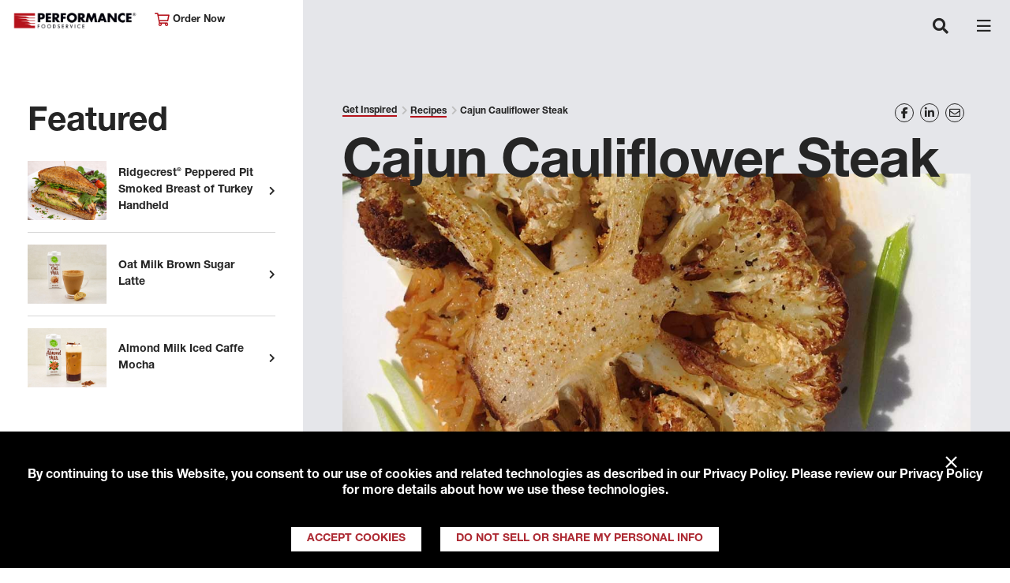

--- FILE ---
content_type: text/html; charset=utf-8
request_url: https://www.performancefoodservice.com/Get-Inspired/Recipes/cajun-cauliflower-steak
body_size: 38489
content:
<!doctype html>

<html class="no-js" lang="en">

<head>
    <script>
var consentGiven =  
document 
.cookie 
.split(';') 
.filter(function(item){ 
return item.trim().indexOf("tracking_consent_") === 0}) 
.filter(function(item){ 
var segments = item.trim().split('='); 
if(segments && segments.length === 2 && segments[1] === 'yes'){ 
return true; 
} 
return false;}) 
.length > 0; 
if(consentGiven){ 
console.log('Consent cookie found and was accepted, loading Google Analytics.'); 
<!-- Google Tag Manager --> 
(function(w,d,s,l,i){w[l]=w[l]||[];w[l].push({'gtm.start': 
new Date().getTime(),event:'gtm.js'});var f=d.getElementsByTagName(s)[0], 
j=d.createElement(s),dl=l!='dataLayer'?'&l='+l:'';j.async=true;j.src= 
'https://www.googletagmanager.com/gtm.js?id='+i+dl;f.parentNode.insertBefore(j,f); 
})(window,document,'script','dataLayer','GTM-WF6B9GS'); 
<!-- End Google Tag Manager --> 
<!-- Global site tag (gtag.js) - Google Analytics --> 
var script = document.createElement('script'); 
script.setAttribute('async', ''); 
script.setAttribute('src', 'https://www.googletagmanager.com/gtag/js?id=UA-16011485-1'); 
document.head.appendChild(script); 
window.dataLayer = window.dataLayer || []; 
function gtag() { dataLayer.push(arguments); } 
gtag('js', new Date()); 
gtag('config', 'UA-16011485-1'); 
gtag('config', 'G-J0D2V98V9Z'); 
} 
else { 
console.log('Consent cookie not found or was not accepted, suppressing Google Analytics.'); 
} 
</script>
    <style>
  #RAAWebApp {
    margin-top: 10px !important;
    height: 350px !important;
  }
</style>

<script type="text/javascript" src="https://apex-prod-login.aws.roadnet.com/ActiveAlert/webapp/js/raa.js"></script>

<script type="text/javascript" src="https://apex-prod-login.aws.roadnet.com/ActiveAlert/webapp/js/raa.config.js"></script>

<script type="text/javascript" src="https://apex-prod-login.aws.roadnet.com/ActiveAlert/webapp/js/roadnet-active-alert.js"></script>

<script src=" https://kit.fontawesome.com/7b3393fdc6.js" crossorigin="anonymous"></script>

<script type="text/javascript">

    window.onload=function() {

        RoadnetActiveAlert.deploy({

            recipient: "ALLCUSTOMERS",

            id: "RAAWebApp",

            customerId: "0015000000XUM11",

            businessUnit:"MERCHANTSFS",

            quantityAliasId: "1"

        });

    };

</script>
    


    
    

    <meta charset="utf-8">
    
    <title>Cajun Cauliflower Steak</title>
    <meta name="description" content="Check out our recipe for Cajun Cauliflower Steak, one of hundreds gathered from our corporate chefs and suppliers featuring our premium brands and ingredients.">
    
    <meta name="format-detection" content="telephone=no">

    <meta http-equiv="X-UA-Compatible" content="IE=edge">
    <meta name="viewport" content="width=device-width, initial-scale=1" />
    <meta name="CODE_LANGUAGE" content="C#" />
    <meta name="vs_defaultClientScript" content="JavaScript" />
    <meta name="vs_targetSchema" content="http://schemas.microsoft.com/intellisense/ie5" />

    <meta property="og:title" content="Cajun Cauliflower Steak" />
    <meta property="og:description" content="Check out our recipe for Cajun Cauliflower Steak, one of hundreds gathered from our corporate chefs and suppliers featuring our premium brands and ingredients." />
    <meta property="og:image" content="https://www.performancefoodservice.com/-/media/PFS/Header/logo-pfs.png" />
    <meta property="og:url" content="http://www.performancefoodservice.com/Get-Inspired/Recipes/cajun-cauliflower-steak" />
    <meta name="keywords" content="" />

    <!-- <link rel="apple-touch-icon" href="icon.png"> -->
    <!-- TODO - favicon-->

    <link href="https://fonts.googleapis.com/css?family=Montserrat:400,700" rel="stylesheet">

    <link rel="stylesheet" href="/Sites/PFS/UI/dist/styles/main.bundle.css">
    <link rel="stylesheet" href="/Sites/Common/css/skip-to-main.css">
    <link rel="stylesheet" href="/Sites/Common/css/banner.css">

    <link rel="canonical" href="https://www.performancefoodservice.com/get-inspired/recipes/cajun-cauliflower-steak" />

</head>




<body class="pfs-interior">
    <!-- Google Tag Manager (noscript) -->
    <noscript>
        <iframe src="https://www.googletagmanager.com/ns.html?id=GTM-WF6B9GS"
                height="0" width="0" style="display:none;visibility:hidden"></iframe>
    </noscript>
    <!-- End Google Tag Manager (noscript) -->

    <div id="viewport-mask" class="viewport-mask">
        <div class="viewport-mask-message loading">

            <div class="screen-rotation">
                <i class="far fa-sync-alt"></i>
                <i class="far fa-mobile-android"></i>
                <p>Please rotate your device to view this content.</p>
            </div>

        </div>
    </div>

    

<nav class="pfs-header navbar fixed-top navbar-expand-xl">
    <div class="navbar-head">
        <a class="navbar-brand"
           style="background-image: url(/-/media/PFS/Header/Performancefoodservice-Header-Logo-new.png)" href="/">
            Performance Foodservice
        </a>
        <div class="location-selector">
            <a class="sign-in" href="/Company/Sign-In"><i class="far fa-cart-shopping"></i> Order Now</a>
        </div>
    </div>
    <div class="pfs-header-search-and-hamburger-container">
        <a href="/Company/Sign-In" class="navbar-sign-in">
            <i class="far fa-cart-shopping"></i>
        </a>
        <button class="navbar-search" type="button" aria-expanded="false" aria-label="Toggle navigation">
            <i class="fas fa-search"></i>
        </button>
        <button class="navbar-toggler" type="button" data-toggle="collapse" data-target="#header-navigation" aria-expanded="false" aria-label="Toggle navigation">
            <span class="navbar-toggler-icon"></span>
        </button>
    </div>

    <div class="collapse navbar-collapse justify-content-center" id="header-navigation">
        <ul class="navbar-nav">
                        <li class="nav-item dropdown">
                            <a class="nav-link" href="/About-Performance">
                                About Performance
                            </a>
                            <a class="nav-link-expand-option" aria-expanded="false" role="button" href="javascript:void(0)">
                                Expand About Performance
                            </a>
                            <span class="nav-arrow" data-toggle="dropdown" role="button" aria-haspopup="true" aria-expanded="false">
                                <i class="fas fa-angle-down"></i>
                            </span>
                            <div class="dropdown-menu fade" aria-labelledby="nav-item-df4dbfca-cccc-4c79-85ca-3110a36c4b81">
                                        <span class="dropdown-item"><a href="/About-Performance/Customers-We-Serve">Customers We Serve</a></span>
                                        <span class="dropdown-item"><a href="/About-Performance/Events">Events</a></span>
                                        <span class="dropdown-item"><a href="/About-Performance/Performance-Rewards">Performance Rewards</a></span>
                                        <span class="dropdown-item"><a href="/About-Performance/Leadership">Leadership</a></span>
                                        <span class="dropdown-item"><a href="/About-Performance/Responsibility">Responsibility</a></span>
                            </div>
                        </li>
                        <li class="nav-item dropdown">
                            <a class="nav-link" href="/Products-and-Services">
                                Products &amp; Services
                            </a>
                            <a class="nav-link-expand-option" aria-expanded="false" role="button" href="javascript:void(0)">
                                Expand Products &amp; Services
                            </a>
                            <span class="nav-arrow" data-toggle="dropdown" role="button" aria-haspopup="true" aria-expanded="false">
                                <i class="fas fa-angle-down"></i>
                            </span>
                            <div class="dropdown-menu fade" aria-labelledby="nav-item-d3ec0b13-b8a1-4c51-9ebe-49dc46aee0ac">
                                        <span class="dropdown-item"><a href="/Products-and-Services/Product-Categories">Product Categories</a></span>
                                        <span class="dropdown-item"><a href="/Products-and-Services/New-in-Stock">New in Stock</a></span>
                                        <span class="dropdown-item"><a href="/Products-and-Services/Our-Family-of-Brands">Our Family of Brands</a></span>
                                        <span class="dropdown-item"><a href="/Products-and-Services/Our-Supplier-Partners">Our Supplier Partners</a></span>
                                        <span class="dropdown-item"><a href="/Products-and-Services/Turnkey-Programs">Turnkey Programs</a></span>
                                        <span class="dropdown-item"><a href="/Products-and-Services/Custom-Solutions">Custom Solutions</a></span>
                            </div>
                        </li>
                        <li class="nav-item dropdown">
                            <a class="nav-link" href="/Your-Operation">
                                Your Operation
                            </a>
                            <a class="nav-link-expand-option" aria-expanded="false" role="button" href="javascript:void(0)">
                                Expand Your Operation
                            </a>
                            <span class="nav-arrow" data-toggle="dropdown" role="button" aria-haspopup="true" aria-expanded="false">
                                <i class="fas fa-angle-down"></i>
                            </span>
                            <div class="dropdown-menu fade" aria-labelledby="nav-item-1e940186-57c9-479d-878a-2d39e799b02e">
                                        <span class="dropdown-item"><a href="/Your-Operation/Performance-Rewards">Performance Rewards</a></span>
                                        <span class="dropdown-item"><a href="/Your-Operation/Sharpen-Your-Skills">Sharpen Your Skills</a></span>
                                        <span class="dropdown-item"><a href="/Your-Operation/Market-Trends">Market Trends</a></span>
                                        <span class="dropdown-item"><a href="/Your-Operation/Technology">Technology</a></span>
                                        <span class="dropdown-item"><a href="/Your-Operation/PFG-One-Source-Solution-Partners">PFG One Source Solution Partners</a></span>
                            </div>
                        </li>
                        <li class="nav-item dropdown">
                            <a class="nav-link" href="/Get-Inspired">
                                Get Inspired
                            </a>
                            <a class="nav-link-expand-option" aria-expanded="false" role="button" href="javascript:void(0)">
                                Expand Get Inspired
                            </a>
                            <span class="nav-arrow" data-toggle="dropdown" role="button" aria-haspopup="true" aria-expanded="false">
                                <i class="fas fa-angle-down"></i>
                            </span>
                            <div class="dropdown-menu fade" aria-labelledby="nav-item-8edab114-4ffe-48ff-a2bb-c3b031db95c9">
                                        <span class="dropdown-item"><a href="/Get-Inspired/Fresh-Kitchen-Concepts">Fresh Kitchen Concepts</a></span>
                                        <span class="dropdown-item"><a href="/Get-Inspired/New-in-Stock">New in Stock</a></span>
                                        <span class="dropdown-item"><a href="/Get-Inspired/Chefs-Council">Meet Our Chef&#39;s Council</a></span>
                                        <span class="dropdown-item"><a href="/Get-Inspired/The-DISH">The Dish</a></span>
                                        <span class="dropdown-item"><a href="/Get-Inspired/Recipes">Recipes</a></span>
                                        <span class="dropdown-item"><a href="/Get-Inspired/Newsletter-Signup">Newsletter Signup</a></span>
                            </div>
                        </li>
                        <li class="nav-item dropdown">
                            <a class="nav-link" href="/Join-Our-Family">
                                Join Our Family
                            </a>
                            <a class="nav-link-expand-option" aria-expanded="false" role="button" href="javascript:void(0)">
                                Expand Join Our Family
                            </a>
                            <span class="nav-arrow" data-toggle="dropdown" role="button" aria-haspopup="true" aria-expanded="false">
                                <i class="fas fa-angle-down"></i>
                            </span>
                            <div class="dropdown-menu fade" aria-labelledby="nav-item-3925c55d-a6fd-483d-b379-e17f3f2ed749">
                                        <span class="dropdown-item"><a href="/Join-Our-Family/Become-a-Customer">Become a Customer</a></span>
                                        <span class="dropdown-item"><a href="/Join-Our-Family/Careers">Careers</a></span>
                                        <span class="dropdown-item"><a href="/Join-Our-Family/Drive-With-Us">Drive with Us</a></span>
                                        <span class="dropdown-item"><a href="/Join-Our-Family/Newsletter-Signup">Newsletter Signup</a></span>
                                        <span class="dropdown-item"><a href="https://www.rangeme.com/performancefoodgroup">Become A Supplier</a></span>
                            </div>
                        </li>

        <li class="nav-item d-lg-none nav-red">
            <a class="nav-link" href="/Join-our-Family/Become-a-Customer-Form">
                Become A Customer
            </a>
        </li>
        <li class="nav-item d-lg-none nav-black">
            <a class="nav-link" href="/our-locations">
                View Our Locations
            </a>
            </li>


            <li class="nav-item" id="header-search">
                <button aria-label="Search" class="nav-link search-trigger">
                    <i class="fas fa-search"></i>
                </button>
                <form role="search" class="search-form" action="/Search">
                    <label for="search" class="search-label">Search</label>
                    <input type="text" name="searchTerm" class="form-control search-input">
                    <button type="submit" class="search-submit" aria-label="Search">
                        <span aria-hidden="true"><i class="fas fa-arrow-right"></i></span>
                    </button>
                </form>
            </li>
        </ul>
    </div>
</nav>


<div aria-modal="true" id="search-modal">
    

<!-- START SEARCHBOX COMPONENT -->
<form role="search" class="search-form" id="search" action="/Search">

<label for="searchTerm" class="search-label">Can we help you find something?</label>
    <input type="search" id="searchTerm" name="searchTerm" class="form-control search-input">

    <button type="submit" class="search-submit" aria-label="Search">
        <span aria-hidden="true"><i class="fas fa-arrow-right"></i></span>
    </button>
</form>
<!-- END SEARCHBOX COMPONENT -->
   
    <button type="button" class="close search-close" aria-label="Close">
        <span aria-hidden="true">&times;</span>
    </button>
</div>

    <main id="main" class="main-layout sticky-left-panel pfs-interior-mobile-hidden-left-rail">
        <div class="left-rail">
            <div id="left-panel" class="left-panel">
                
    <div class="featured-article-list">
            <h3>Featured</h3>
        <ul class="list-unstyled">
                <li>
                    <a href="/get-inspired/recipes/ridgecrest-turkey-handheld">
                        <img style="width:100px;" src="/-/media/PFS/Recipes/Feature/erformancefoodservice-ridgecrest-turkey-handheld-ft.jpg" alt="Feature Image">
                        <p>Ridgecrest&#174; Peppered Pit Smoked Breast of Turkey Handheld</p>
                    </a>
                </li>
                <li>
                    <a href="/get-inspired/recipes/oat-milk-brown-sugar-latte">
                        <img style="width:100px;" src="/-/media/PFS/Recipes/Feature/performancefoodservice-Recipes-Oat_Milk_Brown_Sugar_Latte-ft.jpg" alt="Feature Image">
                        <p>Oat Milk Brown Sugar Latte</p>
                    </a>
                </li>
                <li>
                    <a href="/get-inspired/recipes/almond-milk-iced-caffe-mocha">
                        <img style="width:100px;" src="/-/media/PFS/Recipes/Feature/performancefoodservice-Recipes-Almond_Milk_Iced_Caffe_Mocha-ft.jpg" alt="Feature Image">
                        <p>Almond Milk Iced Caffe Mocha</p>
                    </a>
                </li>
        </ul>
    </div>


                <!-- BEGIN ACCOUNT BUTTON CONTAINER COMPONENT -->
                <div class="account-btn-container">
                    <div>
                        <a class="red-hover" href="/Join-our-Family/Become-a-Customer-Form">Become A Customer</a>
                    </div>
                    <div>
                        <a class="red-hover" href="/our-locations">View Our Locations</a>
                    </div>
                </div>
                <!-- END ACCOUNT BUTTON CONTAINER COMPONENT -->
                <!-- BEGIN SOCIAL BUTTON CONTAINER COMPONENT -->
                <div class="social-btn-container">
                        <a aria-label="Share to Facebook" class="yellow-hover" href="https://www.facebook.com/performancefoodservice" target="_blank" rel="noopener noreferrer"><i class="fab fa-facebook-f"></i></a>
                        <a aria-label="Share to Instagram" class="yellow-hover" href="https://www.instagram.com/performancefoodservice/" target="_blank" rel="noopener noreferrer"><i class="fab fa-instagram"></i></a>
                        <a aria-label="Share to LinkedIn" class="yellow-hover" href="https://www.linkedin.com/company/performance-foodservice/" target="_blank" rel="noopener noreferrer"><i class="fab fa-linkedin-in"></i></a>
                        <a aria-label="Share to Youtube" class="yellow-hover" href="https://www.youtube.com/user/PerformanceFS" target="_blank" rel="noopener noreferrer"><i class="fab fa-youtube"></i></a>
                </div>
                <!-- END SOCIAL BUTTON CONTAINER COMPONENT -->

            </div>
        </div>

        <div class="main-content">
            <div>
                

<div class="breadcrumb-and-social-share-container">

    <!-- START BREADCRUMB COMPONENT -->
    <ul class="breadcrumb">
                <li class="breadcrumb-item">
                    <a href="/Get-Inspired" class="breadcrumb-link">Get Inspired</a>
                </li>
                <li class="breadcrumb-item">
                    <a href="/Get-Inspired/Recipes" class="breadcrumb-link">Recipes</a>
                </li>
        <li class="breadcrumb-item">
Cajun Cauliflower Steak        </li>
    </ul>
    <!-- END BREADCRUMB COMPONENT -->
    <div class="social-share addthis_toolbox addthis_default_style">
            <a tabindex="0" aria-label="Share on Facebook" class="addthis_button_facebook social-share-item yellow-hover" href="https://www.facebook.com/performancefoodservice" target="_blank"><i class="fab fa-facebook-f"></i></a>
            <a tabindex="0" aria-label="Share on LinkedIn" class="addthis_button_linkedin social-share-item yellow-hover" href="https://www.linkedin.com/company/performance-foodservice/" target="_blank"><i class="fab fa-linkedin-in"></i></a>
            <a tabindex="0" aria-label="Share on Email" class="addthis_button_email social-share-item yellow-hover" href="mailto:name@email.com" target="_blank"><i class="far fa-envelope"></i></a>
    </div>

</div>




    <div class="heading-container hero-carousel-heading-container">
        <h3 class="heading-title">Cajun Cauliflower Steak</h3>
    </div>
    <div class="hero-carousel-item hero-carousel-item-no-caption">
        <div class="image-block">
<img src="/-/media/PFS/Recipes/Hero---Full-Width/performancefoodservice-Recipes-CAULIFLOWER_STEAK-heroFull.jpg?la=en&amp;h=483&amp;w=1151&amp;hash=AE6A71450A99E860DAC32827CDAB079B" class="image-full" alt="Cauliflower Steak" />            <div class="caption">
            </div>
        </div>
    </div>
    <div class="hr"></div>
    <div class="recipe-content">
        <div class="rte-content recipe">
            <h2>Cajun Cauliflower Steak</h2>
            <div class="recipe-container">
                <div class="recipe-directions">
                    <h3>Directions</h3>
                    <ol>
    <li>Slice cauliflower from top to bottom about 1 inch thick. </li>
    <li>Season with salt, pepper and Cajun seasoning. </li>
    <li>Sear in olive oil and bake for 15 minutes in a 350 F oven to finish. </li>
    <li>Serve on a bed of Cajun rice.
    </li>
</ol>
                </div>
                <div class="recipe-ingredients">
                    <h3>Ingredients</h3>
                    <ul class="recipe-ingredient-list">
                                    <li class="recipe-ingredient">- cajun seasoning, mild </li>
                                    <li class="recipe-ingredient">1 cauliflower, head</li>
                                    <li class="recipe-ingredient">- Roma&#174; Oil, Olive</li>
                                    <li class="recipe-ingredient">- salt and pepper</li>
                    </ul>

                </div>
            </div>
        </div>        


        <button class="btn btn-primary text-white download-recipe">Download Recipe</button>

                    <p class="byline">
                        <a class="author author-link" href="/Get-Inspired/Meet-Our-Chefs/Chef-Robert-Stegall-Smith">Chef Robert Stegall-Smith</a> - Corporate Executive Chef, Performance Foodservice - IFH Florence
                    </p>
    </div>
    <ul class="article-tags">
                <li class="article-tag"><a href="/Search?metadata=[08d2e6b1-2656-488d-a26c-1d2d7f9e89bc]&searchterm=&page=1" class="article-tag-link">Recipe</a></li>
                <li class="article-tag"><a href="/Search?metadata=[eca52db6-2a6b-4656-8f27-6a8726f81ad8]&searchterm=&page=1" class="article-tag-link">Roma</a></li>
                <li class="article-tag"><a href="/Search?metadata=[2373146f-61fe-4d50-9d45-a891ac9063d3]&searchterm=&page=1" class="article-tag-link">Entrees</a></li>
                <li class="article-tag"><a href="/Search?metadata=[e7289b42-10a1-46b2-8944-137adc69975c]&searchterm=&page=1" class="article-tag-link">Chef Robert Stegall Smith</a></li>

    </ul>


    <!-- BEGIN CARD horizontal COMPONENT MARKUP -->
    <div class="pfs-carousel pfs-carousel pfs-carousel-hcard">

        <div class="heading-container">

                <h2 class="heading-title">Explore More</h2>

        </div>


        <div class="swiper-container">
            <div class="swiper-wrapper">

                    <!-- START CARD -->
                    <div class="swiper-slide">
                        <div class="card pfs-card-horizontal">
                            <div class="row">

                                <div class="card-img-container" style="background-image: url(/-/media/PFS/Feature/Articles/performancefoodservice-GetInspired-bowled-over-ft.jpg);"></div>

                                <div class="card-body-container">

                                    <div class="card-body">

                                            <p class="card-meta">
                                                Savory Insights
                                            </p>

                                        <h2 class="card-title">
                                            <a href="/get-inspired/bowled-over" target="">Bowled Over</a>
                                        </h2>

                                    </div>

                                    <div class="card-link-cont">
                                        <a href="/get-inspired/bowled-over" target="">Read this Article</a>
                                    </div>

                                </div>
                            </div>
                        </div>
                    </div>
                    <!-- END CARD -->
                    <!-- START CARD -->
                    <div class="swiper-slide">
                        <div class="card pfs-card-horizontal">
                            <div class="row">

                                <div class="card-img-container" style="background-image: url(/-/media/PFS/Feature/Articles/performancefoodservice-GetInspired-ExperimentWithSpice-ft.jpg);"></div>

                                <div class="card-body-container">

                                    <div class="card-body">

                                            <p class="card-meta">
                                                Savory Insights
                                            </p>

                                        <h2 class="card-title">
                                            <a href="/get-inspired/experiment-with-spice" target="">Experiment with Spice</a>
                                        </h2>

                                    </div>

                                    <div class="card-link-cont">
                                        <a href="/get-inspired/experiment-with-spice" target="">Read this Article</a>
                                    </div>

                                </div>
                            </div>
                        </div>
                    </div>
                    <!-- END CARD -->
                    <!-- START CARD -->
                    <div class="swiper-slide">
                        <div class="card pfs-card-horizontal">
                            <div class="row">

                                <div class="card-img-container" style="background-image: url(/-/media/PFS/Feature/Articles/performancefoodservice-GetInspired-fries-spotlight-ft.jpg);"></div>

                                <div class="card-body-container">

                                    <div class="card-body">

                                            <p class="card-meta">
                                                Savory Insights
                                            </p>

                                        <h2 class="card-title">
                                            <a href="/get-inspired/give-french-fries-the-spotlight" target="">Give French Fries the Spotlight</a>
                                        </h2>

                                    </div>

                                    <div class="card-link-cont">
                                        <a href="/get-inspired/give-french-fries-the-spotlight" target="">Read this Article</a>
                                    </div>

                                </div>
                            </div>
                        </div>
                    </div>
                    <!-- END CARD -->
                    <!-- START CARD -->
                    <div class="swiper-slide">
                        <div class="card pfs-card-horizontal">
                            <div class="row">

                                <div class="card-img-container" style="background-image: url(/-/media/PFS/Feature/Articles/performancefoodservice-GetInspired-pepperoni-boost-sales1-ft.jpg);"></div>

                                <div class="card-body-container">

                                    <div class="card-body">

                                            <p class="card-meta">
                                                Savory Insights
                                            </p>

                                        <h2 class="card-title">
                                            <a href="/get-inspired/increase-sales-with-pepperoni" target="">Increase Sales With Pepperoni</a>
                                        </h2>

                                    </div>

                                    <div class="card-link-cont">
                                        <a href="/get-inspired/increase-sales-with-pepperoni" target="">Read this Article</a>
                                    </div>

                                </div>
                            </div>
                        </div>
                    </div>
                    <!-- END CARD -->
                    <!-- START CARD -->
                    <div class="swiper-slide">
                        <div class="card pfs-card-horizontal">
                            <div class="row">

                                <div class="card-img-container" style="background-image: url(/-/media/PFS/Feature/Articles/performancefoodservice-GetInspired-lobster-for-masses-ft.jpg);"></div>

                                <div class="card-body-container">

                                    <div class="card-body">

                                            <p class="card-meta">
                                                Savory Insights
                                            </p>

                                        <h2 class="card-title">
                                            <a href="/get-inspired/lobster-for-the-masses" target="">Lobster for the Masses</a>
                                        </h2>

                                    </div>

                                    <div class="card-link-cont">
                                        <a href="/get-inspired/lobster-for-the-masses" target="">Read this Article</a>
                                    </div>

                                </div>
                            </div>
                        </div>
                    </div>
                    <!-- END CARD -->
                    <!-- START CARD -->
                    <div class="swiper-slide">
                        <div class="card pfs-card-horizontal">
                            <div class="row">

                                <div class="card-img-container" style="background-image: url(/-/media/PFS/Feature/Articles/performancefoodservice-GetInspired-pasta-for-nonitalian-ft.jpg);"></div>

                                <div class="card-body-container">

                                    <div class="card-body">

                                            <p class="card-meta">
                                                Savory Insights
                                            </p>

                                        <h2 class="card-title">
                                            <a href="/get-inspired/pasta-for-non-italian-restaurants" target="">Perfect Pasta for Non-Italian Restaurants</a>
                                        </h2>

                                    </div>

                                    <div class="card-link-cont">
                                        <a href="/get-inspired/pasta-for-non-italian-restaurants" target="">Read this Article</a>
                                    </div>

                                </div>
                            </div>
                        </div>
                    </div>
                    <!-- END CARD -->
            </div>
            <div class="swiper-pagination"></div>
            <div class="swiper-button-prev"></div>
            <div class="swiper-button-next"></div>
        </div>
    </div>



<!-- BEGIN FOOTER COMPONENT -->
<footer class="pfs-footer">
    <div class="footer-section footer-message">
        <p>
            We deliver thousands of products to more than 125,000 customers. We enable those who think impossible is a good reason to try something.
        </p>
        <p class="disclaimer">
            &copy; Copyright 2026 Performance Foodservice, a <strong><a rel="noopener noreferrer" href="http://www.pfgc.com" target="_blank">Performance Food Group</a></strong> company <a href="/Company/Terms-of-Use-and-Privacy"><strong>Privacy Policy</strong></a>, <a href="http://www.pfgc.com/About/Notice-at-Collection" target="_blank"><strong>Notice at Collection</strong></a>, <a href="/Company/Fuel-Surcharge-Notice"><strong>Fuel Surcharge Notice</strong></a>&nbsp;and&nbsp;<strong><a href="/Do-Not-Sell-Info">Do Not Sell or Share My Personal Information</a></strong>
        </p>
    </div>
    <div class="footer-section footer-location">
        <p class="footer-location-item"><i class="far fa-home-heart"></i> &nbsp;My Location</p>
        <p class="footer-location-item"><a href="/Our-Locations/Corporate" class="footer-location-title">Performance Foodservice Corporate</a></p>
        <p class="footer-location-item"><a href="tel:8044847700">(804) 484-7700</a></p>
            <p class="footer-location-item">
                <a href="https://www.google.com/maps/place/12500+W+Creek+Pkwy,+Richmond,+VA+23238/@37.6047772,-77.6437791,17z/data=!4m5!3m4!1s0x89b16bdd1c60775d:0x5d51409dbb1a0893!8m2!3d37.6047262!4d-77.6439937" target="_blank">Get Directions</a>
            </p>
    </div>
    <div class="footer-section footer-links">
        <div class="link-col">
        </div>
    </div>
    <!-- BEGIN SOCIAL BUTTON CONTAINER COMPONENT -->
    <div class="social-btn-container">
            <a tabindex="0" aria-label="Share to Facebook" class="yellow-hover" href="https://www.facebook.com/performancefoodservice" target="_blank" rel="noopener noreferrer"><i class="fab fa-facebook-f"></i></a>
            <a tabindex="0" aria-label="Share to Instagram" class="yellow-hover" href="https://www.instagram.com/performancefoodservice/" target="_blank" rel="noopener noreferrer"><i class="fab fa-instagram"></i></a>
            <a tabindex="0" aria-label="Share to LinkedIn" class="yellow-hover" href="https://www.linkedin.com/company/performance-foodservice/" target="_blank" rel="noopener noreferrer"><i class="fab fa-linkedin-in"></i></a>
            <a tabindex="0" aria-label="Share to Youtube" class="yellow-hover" href="https://www.youtube.com/user/PerformanceFS" target="_blank" rel="noopener noreferrer"><i class="fab fa-youtube"></i></a>
    </div>
    <!-- END SOCIAL BUTTON CONTAINER COMPONENT -->
</footer>
<!-- END FOOTER COMPONENT -->

            </div>
        </div>
    </main>

    
    
</body>



<script type="text/javascript" src="//s7.addthis.com/js/300/addthis_widget.js#pubid=ra-5488845961e0b208" async="async"></script>
<script>
    var PFS = {
        config: {
            fullpageLicenseKey: "F7ED28DD-0C3D461A-BFB18B70-BC7E6544",
            carousel: {
                // Duration in milliseconds between autoplay carousel slide transitions
                autoplayDelay: 3000
            },
            search: {
                searchResultsPerPage: 10,
                labelResults: "results",
                labelFor: "for",
                searchBoxLabelWithSearchTerm: "You searched for",
                searchBoxLabelWithoutSearchTerm: "Can we help you find something?",
                noResultsMessage: "There are no results for the selected search criteria.",
                dynamicListingData: typeof dynamicListingData !== "undefined" ? dynamicListingData : []
            },
            isDev: false,
        }
    };
</script>
<script type="text/javascript" src="/Sites/Common/js/skipToMainScript.bundle.js"></script>
<script type="text/javascript" src="/Sites/Common/js/gdprBanner.bundle.js"></script>
<script type="text/javascript" src="/Sites/PFS/UI/dist/scripts/main.bundle.js"></script>

    <link rel="stylesheet" href="/Sites/Common/css/banner.css" />
    <script>
        var PFS = PFS || {};
        PFS.config = PFS.config || {};
        PFS.config.trackingConsent = {
            cookieKey: 'tracking_consent_pfs',
            cookieSettings: ';path=/;max-age=31536000',
            bannerContainer: document.body,
            text: 'By continuing to use this Website, you consent to our use of cookies and related technologies as described in our <a href="/Company/Terms-of-Use-and-Privacy">Privacy Policy</a>. Please review our Privacy Policy for more details about how we use these technologies.',
            btnYesText: 'Accept Cookies',
            btnNoText: 'Do Not Sell or Share My Personal Info',
            btnConfirmOptOut: 'Confirm Opt-Out',
            btnBackText: 'Back',
            caliConsentText: 'As a California consumer you have the right to opt-out of the sale or sharing of your personal information to third parties. You may do so by checking the box below and clicking submit.',
            useCloseBtn: true,
            onConsentGiven: function () {
                console.log('Consenting Standalone');
            }
        };
        PFS.components.trackingConsentBanner.init(PFS && PFS.config && PFS.config.trackingConsent);
    </script>



    <script>
        var PFS = PFS || {};
            PFS.config = PFS.config || {};
            PFS.config.skipToMainContentConfig = {
                text: 'Skip to main content'
            };
    </script>

<script type="text/javascript">PFS.components.skipToMainContent.init(PFS && PFS.config && PFS.config.skipToMainContentConfig);</script>
</html>